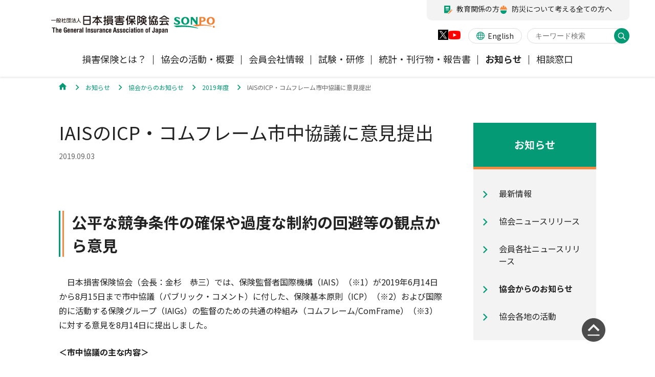

--- FILE ---
content_type: text/html
request_url: https://www.sonpo.or.jp/news/notice/2019/1908_05.html
body_size: 31209
content:
<!DOCTYPE html>



<html lang="ja">
	<head>
		
<meta charset="UTF-8">
<meta name="viewport" content="width=device-width">
<meta name="theme-color" content="#039A75">
<meta name="description" content="日本損害保険協会のホームページです。">
<meta name="keywords" content="">
<title>IAISのICP・コムフレーム市中協議に意見提出｜日本損害保険協会</title>
<meta property="og:site_name" content="日本損害保険協会｜SONPO">
<meta property="og:title" content="IAISのICP・コムフレーム市中協議に意見提出">
<meta property="og:image" content="/a5663v0000000j55-img/ogp.jpg">
<meta property="og:description" content="日本損害保険協会のホームページです。">
<meta property="og:url" content="https://www.sonpo.or.jp/news/notice/2019/1908_05.html">
<meta property="og:type" content="article">
<link rel="icon" href="/favicon.ico">
<!-- common style -->
<link rel="stylesheet" href="/assets_cms/css/common.css">
<script src="/assets_cms/js/common-lib.js" defer></script>
<script src="/assets_cms/js/common.js" defer></script>
<!-- page style -->


<!-- Google Tag Manager -->
<script>(function(w,d,s,l,i){w[l]=w[l]||[];w[l].push({'gtm.start':
new Date().getTime(),event:'gtm.js'});var f=d.getElementsByTagName(s)[0],
j=d.createElement(s),dl=l!='dataLayer'?'&l='+l:'';j.async=true;j.src=
'//www.googletagmanager.com/gtm.js?id='+i+dl;f.parentNode.insertBefore(j,f);
})(window,document,'script','dataLayer','GTM-P657P3');</script>
<!-- End Google Tag Manager -->
	</head>
	<body>
<!-- Google Tag Manager -->
<noscript><iframe src="//www.googletagmanager.com/ns.html?id=GTM-P657P3"
height="0" width="0" style="display:none;visibility:hidden"></iframe></noscript>
<!-- End Google Tag Manager -->
	<header class="l-mainheader nav-close-sp header-full-pc gtmAnalytics--header" class="gtmAnalytics--header">
	<div class="l-mainheader__inner">
		<div class="l-mainheader__logo"><a href="/index.html"><img src="/bs9fm90000000066-att/header-logo.svg" alt="日本損害保険協会"/></a></div>
		<div class="l-mainheader__navtoggle"><a href="#menu" aria-hidden="true"><span>MENU</span></a></div>
		<div class="l-mainheader__search"><a class="icon-search" href="#search" role="button"><span>検索</span></a></div>
	</div>
	<div class="l-mainnav">
		<div class="l-mainnav__inner">
			<div class="l-mainnav__main">
				
					<ul class="l-mainnav__sns">
					<li class="l-mainnav__sns-x">
<a href="https://twitter.com/sonpokyokai" target="_blank">
<img src="/assets_cms/images/icon-sns-x.png" alt="公式X"><span>公式Xアカウント</span>
</a>
</li><li class="l-mainnav__sns-yt">
<a href="https://www.youtube.com/@sonpokyokai" target="_blank">
<img src="/assets_cms/images/icon-sns-youtube.png" alt="公式YouTube"><span>公式YouTubeチャンネル</span>
</a>
</li>
					</ul>

				
<nav class="l-mainnav__gnav">
	<ul>
		<li><a href="/insurance/index.html"  data-subnav="subnav1" data-subnavmenu="subnav1-menu"><span>損害保険とは？</span></a></li>
		<li><a href="/about/index.html"  data-subnav="subnav2" data-subnavmenu="subnav2-menu"><span>協会の活動・概要</span></a></li>
		<li><a href="/member/index.html"  data-subnav="subnav3" data-subnavmenu="subnav3-menu"><span>会員会社情報</span></a></li>
		<li><a href="/exam/index.html"  data-subnav="subnav4" data-subnavmenu="subnav4-menu"><span>試験・研修</span></a></li>
		<li><a href="/report/index.html"  data-subnav="subnav5" data-subnavmenu="subnav5-menu"><span>統計・刊行物・報告書</span></a></li>
		<li class="current"><a href="/news/index.html"  data-subnav="subnav6" data-subnavmenu="subnav6-menu"><span>お知らせ</span></a></li>
		<li><a href="/soudan/index.html"  data-subnav="subnav7" data-subnavmenu="subnav7-menu"><span>相談窓口</span></a></li>
		
	</ul>
</nav>

									<div class="l-mainnav__other">
						<ul class="l-mainnav__other__language">
							<li>
								
<a href="/en/">

									<span><i class="icon-lang"></i>English</span>
								
</a>

							</li>
						</ul>
						<div class="l-mainheader__pcsearch">
							<div class="mf_finder_header">
							<mf-search-box placeholder="キーワード検索" options-hidden="true" doctype-hidden="true" submit-text="" ajax-url="https://finder.api.mf.marsflag.com/api/v1/finder_service/documents/bc35e0a2/search" serp-url="/search.html#/" use-std-serp="true" ignore-search-result="true" imgsize-default="2":suggest-max="0"></mf-search-box>
							</div>
							<script src="//ce.mf.marsflag.com/latest/js/mf-search.js"></script>
						</div>
					</div>
			</div>
			
		<nav class="l-mainnav__subnav" id="subnav1"><a class="l-mainnav__drillup icon-chevron_left" href="#nav-dorillup" aria-hidden="true" tabindex="-1">メニューTOPへ戻る</a>
			<dl>
				<dt>損害保険とは？</dt>
				<dd>
					
						<ul class="l-mainnav__subnav__navlist" id="subnav1-menu">
						<li class="l-mainnav__subnav__cattop">
<a href="/insurance/index.html">
<span>損害保険とは？トップ</span>
</a>
</li>
						
								<li><a href="/insurance/jibai/index.html" ><span>自賠責保険</span></a></li>
							
								<li><a href="/insurance/car/index.html" ><span>自動車保険</span></a></li>
							
								<li><a href="/insurance/kasai/index.html" ><span>火災保険</span></a></li>
							
								<li><a href="/insurance/jishin/index.html" ><span>地震保険</span></a></li>
							
								<li><a href="/insurance/shogai/index.html" ><span>傷害保険</span></a></li>
							
								<li><a href="/insurance/medical/index.html" ><span>医療・介護保険</span></a></li>
							
								<li><a href="/insurance/compensation/index.html" ><span>個人賠償責任保険</span></a></li>
							
								<li><a href="/insurance/shizen/index.html" ><span>風水雪災等による損害を補償する損害保険  </span></a></li>
							
								<li><a href="/insurance/pet/index.html" ><span>ペット保険</span></a></li>
							
					</ul>
					
					<ul class="l-mainnav__subnav__banner">
						<li>
<a href="http://soudanguide.sonpo.or.jp/" target="_blank">
<img src="/bs9fm90000000066-img/header-banner-qa.png" alt=""><span>損害保険Q&amp;A</span>
</a>
</li><li>
<a href="/wakaru/">
<img src="/bs9fm90000000066-img/honto.jpg" alt=""><span>消費者向け専用サイト「そんぽのホント」</span>
</a>
</li><li>
<a href="https://www.jishin-hoken.jp/" target="_blank">
<img src="/bs9fm90000000066-img/ev7otb000000078m.jpg" alt=""><span>地震保険特設サイト</span>
</a>
</li><li>
<a href="https://www.jibaisekihoken-koho.jp/" target="_blank">
<img src="/bs9fm90000000066-img/Top_Grobalnavi120×120.png" alt=""><span>自賠責保険特設サイト</span>
</a>
</li><li>
<a href="/sme_insurance/">
<img src="/bs9fm90000000066-img/banner_120-120.jpg" alt=""><span>事業者向け保険特設サイト</span>
</a>
</li><li>
<a href="http://hikaku.sonpo.or.jp/" target="_blank">
<img src="/bs9fm90000000066-img/sq_sm8.jpg" alt=""><span>自動車保険商品の比較サイト</span>
</a>
</li>
					</ul>
					
				</dd>
			</dl>
		</nav>
	
		<nav class="l-mainnav__subnav" id="subnav2"><a class="l-mainnav__drillup icon-chevron_left" href="#nav-dorillup" aria-hidden="true" tabindex="-1">メニューTOPへ戻る</a>
			<dl>
				<dt>協会の活動・概要</dt>
				<dd>
					
						<ul class="l-mainnav__subnav__navlist" id="subnav2-menu">
						<li class="l-mainnav__subnav__cattop">
<a href="/about/index.html">
<span>協会の活動・概要トップ</span>
</a>
</li>
						
								<li><a href="/about/efforts/index.html" ><span>協会の活動</span></a></li>
							
								<li><a href="/about/gaiyo/index.html" ><span>協会概要</span></a></li>
							
								<li><a href="/about/financial/index.html" ><span>業務・財務等に関する資料</span></a></li>
							
								<li><a href="/about/guideline/index.html" ><span>規範、方針、指針・基準、ガイドライン等</span></a></li>
							
								<li><a href="/about/recruit/index.html" ><span>採用情報</span></a></li>
							
								<li><a href="/about/address/index.html" ><span>所在地（本部・支部）</span></a></li>
							
								<li><a href="/about/useful/index.html" ><span>損害保険お役立ち情報</span></a></li>
							
					</ul>
					
					<ul class="l-mainnav__subnav__banner">
						<li>
<a href="http://jibai-info.jp/" target="_blank">
<img src="/bs9fm90000000066-img/sq_sm7.jpg" alt=""><span>自賠責運用益拠出事業について</span>
</a>
</li><li>
<a href="/education/others/instructor/" target="_blank">
<img src="/bs9fm90000000066-img/header-banner-lecture.png" alt=""><span>講師派遣のお申し込み</span>
</a>
</li><li>
<a href="/about/efforts/ClimateChange/index.html">
<img src="/bs9fm90000000066-img/sq_sm10.png" alt=""><span>気候変動に関する取組み</span>
</a>
</li><li>
<a href="/about/efforts/reduction/dizaster/kizou/index.html">
<img src="/bs9fm90000000066-img/sq_sm13.jpg" alt=""><span>軽消防自動車・高規格救急自動車の寄贈を通じた社会貢献活動</span>
</a>
</li>
					</ul>
					
				</dd>
			</dl>
		</nav>
	
		<nav class="l-mainnav__subnav" id="subnav3"><a class="l-mainnav__drillup icon-chevron_left" href="#nav-dorillup" aria-hidden="true" tabindex="-1">メニューTOPへ戻る</a>
			<dl>
				<dt>会員会社情報</dt>
				<dd>
					
						<ul class="l-mainnav__subnav__navlist" id="subnav3-menu">
						<li class="l-mainnav__subnav__cattop">
<a href="/member/index.html">
<span>会員会社情報トップ</span>
</a>
</li>
						
								<li><a href="/member/gaikyou/index.html" ><span>損害保険会社の概況</span></a></li>
							
								<li><a href="/member/kakusyasyouhin/index.html" ><span>各社の商品について</span></a></li>
							
								<li><a href="/member/comment/index.html" ><span>お客様の声を受けた取り組み</span></a></li>
							
								<li><a href="/member/third/index.html" ><span>保険金の支払状況（第三分野）</span></a></li>
							
								<li><a href="/member/link/index.html" ><span>会員会社等一覧</span></a></li>
							
					</ul>
					
					<ul class="l-mainnav__subnav__banner">
						<li>
<a href="/news/member/index.html">
<img src="/bs9fm90000000066-img/member.jpg" alt=""><span>会員各社ニュースリリース</span>
</a>
</li>
					</ul>
					
				</dd>
			</dl>
		</nav>
	
		<nav class="l-mainnav__subnav" id="subnav4"><a class="l-mainnav__drillup icon-chevron_left" href="#nav-dorillup" aria-hidden="true" tabindex="-1">メニューTOPへ戻る</a>
			<dl>
				<dt>試験・研修</dt>
				<dd>
					
						<ul class="l-mainnav__subnav__navlist" id="subnav4-menu">
						<li class="l-mainnav__subnav__cattop">
<a href="/exam/index.html">
<span>試験・研修トップ</span>
</a>
</li>
						
								<li><a href="/exam/dairiten/index.html" ><span>損害保険代理店について</span></a></li>
							
								<li><a href="/exam/kanteinin/index.html" ><span>「損害保険登録鑑定人」認定試験</span></a></li>
							
								<li><a href="/exam/adjuster/index.html" ><span>アジャスター試験</span></a></li>
							
								<li><a href="/exam/iryoukenshu/index.html" ><span>医療研修</span></a></li>
							
								<li><a href="/exam/kenkyujyosei/index.html" ><span>交通事故医療研究助成</span></a></li>
							
					</ul>
					
					<ul class="l-mainnav__subnav__banner">
						<li>
<a href="http://www.sonpo-dairiten.jp/">
<img src="/bs9fm90000000066-img/shiken.jpg" alt=""><span>損害保険代理店試験公式サイト</span>
</a>
</li>
					</ul>
					
				</dd>
			</dl>
		</nav>
	
		<nav class="l-mainnav__subnav" id="subnav5"><a class="l-mainnav__drillup icon-chevron_left" href="#nav-dorillup" aria-hidden="true" tabindex="-1">メニューTOPへ戻る</a>
			<dl>
				<dt>統計・刊行物・報告書</dt>
				<dd>
					
						<ul class="l-mainnav__subnav__navlist" id="subnav5-menu">
						<li class="l-mainnav__subnav__cattop">
<a href="/report/index.html">
<span>統計・刊行物・報告書トップ</span>
</a>
</li>
						
								<li><a href="/report/statistics/index.html" ><span>統計</span></a></li>
							
								<li><a href="/report/publish/index.html" ><span>刊行物・報告書</span></a></li>
							
					</ul>
					
					<ul class="l-mainnav__subnav__banner">
						<li>
<a href="/report/publish/koutsu/index.html">
<img src="/bs9fm90000000066-img/sq_sm6.jpg" alt=""><span>高齢者の交通事故防止</span>
</a>
</li>
					</ul>
					
				</dd>
			</dl>
		</nav>
	
		<nav class="l-mainnav__subnav" id="subnav6"><a class="l-mainnav__drillup icon-chevron_left" href="#nav-dorillup" aria-hidden="true" tabindex="-1">メニューTOPへ戻る</a>
			<dl>
				<dt>お知らせ</dt>
				<dd>
					
						<ul class="l-mainnav__subnav__navlist" id="subnav6-menu">
						<li class="l-mainnav__subnav__cattop">
<a href="/news/index.html">
<span>お知らせトップ</span>
</a>
</li>
						
								<li><a href="/news/new_info/index.html" ><span>最新情報</span></a></li>
							
								<li><a href="/news/release/index.html" ><span>協会ニュースリリース</span></a></li>
							
								<li><a href="/news/member/index.html" ><span>会員各社ニュースリリース</span></a></li>
							
								<li><a href="/news/notice/index.html" ><span>協会からのお知らせ</span></a></li>
							
								<li><a href="/news/branch/index.html" ><span>協会各地の活動</span></a></li>
							
					</ul>
					
					<ul class="l-mainnav__subnav__banner">
						<li>
<a href="/news/index.html#anchor-1">
<span>自然災害（風災・水災・震災等）の補償に関するお知らせ</span>
</a>
</li><li>
<a href="/news/index.html#anchor-2">
<span>損害保険ご利用にあたっての注意点</span>
</a>
</li><li>
<a href="/news/index.html#anchor-3">
<span>信頼回復に向けた取り組み</span>
</a>
</li>
					</ul>
					
				</dd>
			</dl>
		</nav>
	
		<nav class="l-mainnav__subnav" id="subnav7"><a class="l-mainnav__drillup icon-chevron_left" href="#nav-dorillup" aria-hidden="true" tabindex="-1">メニューTOPへ戻る</a>
			<dl>
				<dt>相談窓口</dt>
				<dd>
					
						<ul class="l-mainnav__subnav__navlist" id="subnav7-menu">
						<li class="l-mainnav__subnav__cattop">
<a href="/soudan/index.html">
<span>相談窓口トップ</span>
</a>
</li>
						
								<li><a href="/soudan/reference.html" ><span>損害保険会社の相談窓口</span></a></li>
							
								<li><a href="/soudan/link.html" ><span>他の紛争解決機関等</span></a></li>
							
								<li><a href="/soudan/icrcd.html" ><span>自然災害損保契約のご照会</span></a></li>
							
					</ul>
					
				</dd>
			</dl>
		</nav>
	
		</div>
	</div>
				
<nav class="l-mainheader__utility">
	<ul>
		<li>
<a href="/education/">
<span class="icon-education">教育関係の方</span>
</a>
</li><li>
<a href="https://sonpo-bosai.jp/" target="_blank">
<span class="icon-disaster">防災について考える全ての方へ</span>
</a>
</li>
	</ul>
</nav>

</header>

		
<div class="l-breadcrumb">
	<div class="c-breadcrumb">
		<div class="c-breadcrumb__inner">
			<ol itemscope itemtype="http://schema.org/BreadcrumbList" role="navigation">
			
				<li itemprop="itemListElement" itemscope itemtype="http://schema.org/ListItem"><a itemprop="item" href="/index.html"><span itemprop="name"><i class="icon-home" aria-hidden="true"></i><span></span></span></a>
					<meta itemprop="position" content="1">
				</li>
			
				<li itemprop="itemListElement" itemscope itemtype="http://schema.org/ListItem"><a itemprop="item" href="/news/index.html"><span itemprop="name"><span>お知らせ</span></span></a>
					<meta itemprop="position" content="2">
				</li>
			
				<li itemprop="itemListElement" itemscope itemtype="http://schema.org/ListItem"><a itemprop="item" href="/news/notice/index.html"><span itemprop="name"><span>協会からのお知らせ</span></span></a>
					<meta itemprop="position" content="3">
				</li>
			
				<li itemprop="itemListElement" itemscope itemtype="http://schema.org/ListItem"><a itemprop="item" href="/news/notice/2019/index.html"><span itemprop="name"><span>2019年度</span></span></a>
					<meta itemprop="position" content="4">
				</li>
			
				<li itemprop="itemListElement" itemscope itemtype="http://schema.org/ListItem"><a itemprop="item" href="/news/notice/2019/1908_05.html"><span itemprop="name"><span>IAISのICP・コムフレーム市中協議に意見提出</span></span></a>
					<meta itemprop="position" content="5">
				</li>
			
			</ol>
		</div>
	</div>
</div>


		<div class="l-main">
			<main class="l-main__content">

				
				<section>
					<div class="f-section cms">
						<div class="c-heading--prim"><h1 class="c-heading__inner">IAISのICP・コムフレーム市中協議に意見提出</h1></div>
						<p class="c-articledate">2019.09.03</p>

					</div>
				</section>
				
						<section>
							<div class="f-section cms">
								
<div class="c-heading--seco">
	<h2 class="c-heading__inner">公平な競争条件の確保や過度な制約の回避等の観点から意見</h2>
</div>

		<p class="txt ">　日本損害保険協会（会長：金杉　恭三）では、保険監督者国際機構（IAIS）（※1）が2019年6月14日から8月15日まで市中協議（パブリック・コメント）に付した、保険基本原則（ICP）（※2）および国際的に活動する保険グループ（IAIGs）の監督のための共通の枠組み（コムフレーム/ComFrame）（※3）に対する意見を8月14日に提出しました。</p>
	
		<p class="c-text "><em class="txt-strong">＜市中協議の主な内容＞</em></p>
	
	<div class="c-textbox">
		
	<ul class="c-list c-textbox__link">
		<li>「保険セクターのシステミックリスクに対する包括的枠組みに係る市中協議」（昨年11月～本年1月にかけて実施/2019.1.28付 協会からのお知らせ）の結果や、その他改定案等を反映したICPおよび関連するコムフレームに対する意見募集が行われたもの。</li><li>具体的には、以下のICPおよび関連するコムフレームの改正案に対する意見が募集された。</li>
	</ul>

		<p class="txt c-textbox__link">用語集<br>
はじめにおよび評価手法<br>
ICP 7 コーポレートガバナンス<br>
ICP 9 監督レビューおよび報告<br>
ICP 10 予防・是正措置および制裁処分<br>
ICP 16 ソルベンシー目的の統合リスクマネジメント<br>
ICP 20 パブリック・ディスクロージャー<br>
ICP 22 マネーロンダリング対策およびテロ資金供与対策<br>
ICP 24 マクロ・プルデンシャル監督</p>
	
	</div>
	
		<p class="c-text "><em class="txt-strong">＜当協会意見概要＞（詳細は添付資料参照）</em></p>
	
	<div class="c-textbox">
		
	<ul class="c-list c-textbox__link">
		<li>規制の適用対象は、IAIGsであるか否かではなく、潜在的にシステミックな影響につながるエクスポージャーの大きさで判断すべき（包括的枠組みに係る改定全般へのGeneral Comment）</li><li>現実的に金融安定や保険セクター全体に影響を及ぼしうるエクスポージャーに絞ってリスク評価を行うべき（ICP9.1.8）</li><li>保険セクターにおけるシステミックリスクの規模は銀行セクター等と比べて小さいことを考慮し、その評価は保険セクター単独ではなく金融セクター全体で行うべき（ICP 10 General Comment、ICP 16 General Comment、ICP 24 General Comment等）</li><li>システミックリスク対応の目的を達成するうえでは、流動性リスクの一般への開示よりも当局への報告が重要と思われる</li><li>マクロ・プルデンシャル目的のデータ収集について、データ収集の費用と便益を検討のうえ効率性を考慮し、保険会社に過度な負担がかからないよう配慮すべき（ICP24.1.1、ICP24.1.2等）</li><li>保険会社にマネーロンダリングやテロ資金供与リスク評価にかかる情報提供を要請する場合、その内容は保険会社の負担も勘案した合理的なものとすべき（ICP22.1）</li>
	</ul>

	</div>
	
		<p class="txt ">　今回の改正案は2019年11月に採択される予定です。<br>
<br>
　当協会は、IAISにおける国際保険監督基準策定の議論に積極的に参加しており、今後も関係国際機関等に対して本邦業界の意見を表明していきます。</p>
	
	<div class="c-textbox--related">
		<p class="c-textbox__title txt-strong"><i class="icon-info" aria-hidden="true"></i>こちらもご参照ください</p>
	<ul class="c-list c-textbox__link">
		<li><a href="/news/notice/2019/ctuevu000000e5xy-att/01502.pdf" class=" "  target="_blank" rel="noopener">添付資料（PDF）</a></li>
	</ul>

	</div>
	
<div class="c-heading--tert">
	<h3 class="c-heading__inner">（※1）保険監督者国際機構（IAIS）の概要</h3>
</div>

		<p class="txt ">1994年に設立され、世界約150カ国・地域の保険監督当局（メンバー）で構成。主な活動は以下のとおり。<br>
<br>
1）保険監督当局間の協力の促進<br>
2）保険監督・規制に関する国際基準の策定および導入促進<br>
3）メンバー国への教育訓練の実施<br>
4）金融セクターの他業種の規制者等との協力<br>
※日本からはメンバーとして金融庁が参加しており、当協会もステークホルダーとして積極的に関与する方針を掲げている。</p>
	
<div class="c-heading--tert">
	<h3 class="c-heading__inner">（※2）保険基本原則（ICP）</h3>
</div>

		<p class="txt ">IAISが定める、すべての保険者・保険グループの監督において適用されるべき基本原則。保険監督機関が自らや保険会社に関し権限を持ち、管理すべき分野（例：免許交付、モニタリング、検査、破綻処理、ガバナンス、リスク管理、資本十分性、投資、開示等）について定める。適用度・強制度に応じ、「原則」、「基準」、「ガイダンス」の3層で構成。現行ICPの和訳はこちら（※）参照。</p>
	
		<p class="c-icontext">
<a href="/news/notice/2019/ctuevu000000e5xy-att/151122.pdf" target="_blank">
<i class="icon-pdf" aria-hidden="true"></i>現行ICPの和訳
</a>
</p>
	
		<p class="txt-remark ">※リンク先へ遷移後、自動的にPDF（4.67MB）のダウンロードが開始されます。</p>
	
<div class="c-heading--tert">
	<h3 class="c-heading__inner">（※3）国際的に活動する保険グループ（IAIGs）の監督のための枠組み（コムフレーム/ComFrame）</h3>
</div>

		<p class="txt ">IAIGsに対して、ICPに加えて適用される監督要件。ガバナンス、リスク管理等の定性要件、定量要件（資本要件）、監督者に対する要件（監督者間協力、破綻処理等）を含む。適用度・強制度に応じ、「コムフレーム基準」、「コムフレームガイダンス」の2層で構成。また、資本要件として、国際保険資本基準（Insurance Capital Standard：ICS）の策定が進められている。IAISは、ICSを含むコムフレーム全体の2019年採択、2020年実施を予定している。<br>
<br>
本市中協議文書（原文）は、こちらでご覧いただけます。</p>
	
		<p class="c-icontext">
<a href="https://www.iaisweb.org/page/consultations/closed-consultations/2019/" target="_blank">
<i class="icon-blank" aria-hidden="true"></i>本市中協議文書（原文）
</a>
</p>
	
	<div class="c-textbox--related">
		<p class="c-textbox__title txt-strong"><i class="icon-info" aria-hidden="true"></i>こちらもご参照ください</p>
	<ul class="c-list c-textbox__link">
		<li><a href="/about/efforts/international/regulations/iais_overview.html" class=" " >保険監督者国際機構（IAIS）の概要</a></li><li>IAIS等の主な保険監督規制文書</li><li><a href="/about/efforts/youbou/administration/index.html" class=" " >保険行政等に対する意見・要望</a></li>
	</ul>

	</div>
	
							</div>
						</section>
					
			</main>

			
<nav class="l-main__localnav">
	<dl>
		<dt>お知らせ</dt>

		<dd>
			<ul>
				
					<li ><a href="/news/new_info/index.html" ><span>最新情報</span></a></li>
				
					<li ><a href="/news/release/index.html" ><span>協会ニュースリリース</span></a></li>
				
					<li ><a href="/news/member/index.html" ><span>会員各社ニュースリリース</span></a></li>
				
					<li class="current"><a href="/news/notice/index.html" ><span>協会からのお知らせ</span></a></li>
				
					<li ><a href="/news/branch/index.html" ><span>協会各地の活動</span></a></li>
				
			</ul>
		</dd>

	</dl>
</nav>

		</div>
		
		<footer class="l-mainfooter gtmAnalytics--footer">
	<div class="l-backtohead"><a href="#backtohead" aria-label="ページの先頭に戻る"></a></div>
	<div class="l-mainfooter__inner">
		
	<nav class="l-mainfooter__nav">
	
		<dl>
		<dt><a href="/insurance/index.html" class=" " >損害保険とは？</a></dt>
			<dd>
				
				<ul>
					
							<li><a href="/insurance/jibai/index.html" >自賠責保険</a></li>
						
							<li><a href="/insurance/car/index.html" >自動車保険</a></li>
						
							<li><a href="/insurance/kasai/index.html" >火災保険</a></li>
						
							<li><a href="/insurance/jishin/index.html" >地震保険</a></li>
						
							<li><a href="/insurance/shogai/index.html" >傷害保険</a></li>
						
							<li><a href="/insurance/medical/index.html" >医療・介護保険</a></li>
						
							<li><a href="/insurance/compensation/index.html" >個人賠償責任保険</a></li>
						
							<li><a href="/insurance/shizen/index.html" >風水雪災等による損害を補償する損害保険  </a></li>
						
							<li><a href="/insurance/pet/index.html" >ペット保険</a></li>
						
				</ul>
				
			</dd>
		
		</dl>
	
		<dl>
		<dt><a href="/about/index.html" class=" " >協会の活動・概要</a></dt>
			<dd>
				
				<ul>
					
							<li><a href="/about/efforts/index.html" >協会の活動</a></li>
						
							<li><a href="/about/gaiyo/index.html" >協会概要</a></li>
						
							<li><a href="/about/financial/index.html" >業務・財務等に関する資料</a></li>
						
							<li><a href="/about/guideline/index.html" >規範、方針、指針・基準、ガイドライン等</a></li>
						
							<li><a href="/about/recruit/index.html" >採用情報</a></li>
						
							<li><a href="/about/address/index.html" >所在地（本部・支部）</a></li>
						
							<li><a href="/about/useful/index.html" >損害保険お役立ち情報</a></li>
						
				</ul>
				
			</dd>
		
		</dl>
	
		<dl>
		<dt><a href="/member/index.html" class=" " >会員会社情報</a></dt>
			<dd>
				
				<ul>
					
							<li><a href="/member/gaikyou/index.html" >損害保険会社の概況</a></li>
						
							<li><a href="/member/kakusyasyouhin/index.html" >各社の商品について</a></li>
						
							<li><a href="/member/comment/index.html" >お客様の声を受けた取り組み</a></li>
						
							<li><a href="/member/third/index.html" >保険金の支払状況（第三分野）</a></li>
						
							<li><a href="/member/link/index.html" >会員会社等一覧</a></li>
						
				</ul>
				
			</dd>
		
		</dl>
	
		<dl>
		<dt><a href="/exam/index.html" class=" " >試験・研修</a></dt>
			<dd>
				
				<ul>
					
							<li><a href="/exam/dairiten/index.html" >損害保険代理店について</a></li>
						
							<li><a href="/exam/kanteinin/index.html" >「損害保険登録鑑定人」認定試験</a></li>
						
							<li><a href="/exam/adjuster/index.html" >アジャスター試験</a></li>
						
							<li><a href="/exam/iryoukenshu/index.html" >医療研修</a></li>
						
							<li><a href="/exam/kenkyujyosei/index.html" >交通事故医療研究助成</a></li>
						
				</ul>
				
			</dd>
		
		</dl>
	
		<dl>
		<dt><a href="/report/index.html" class=" " >統計・刊行物・報告書</a></dt>
			<dd>
				
				<ul>
					
							<li><a href="/report/statistics/index.html" >統計</a></li>
						
							<li><a href="/report/publish/index.html" >刊行物・報告書</a></li>
						
				</ul>
				
			</dd>
		
		</dl>
	
	</nav>

		
<nav class="l-mainfooter__utility">
	<ul>
		<li><a href="/sitemap/index.html" class=" " >サイトマップ</a></li><li><a href="/notice/index.html" class=" " >著作権・リンク等について</a></li><li><a href="/support/index.html" class=" " >視覚的に閲覧が難しい方へ</a></li><li><a href="/about/guideline/individual/index.html" class=" " >当協会の個人情報に関する取扱いについて</a></li>
	</ul>
	<ul>
		<li ><a href="/about/guideline/sns/index.html" class=" " >SNS公式アカウントの運用ポリシー</a></li><li class="l-mainfooter__snsicon-x"><span><img src="/assets_cms/images/icon-sns-x.png" alt="Xロゴ"></span><a href="https://twitter.com/sonpokyokai" class=" "  target="_blank" rel="noopener">公式Xアカウント</a></li><li class="l-mainfooter__snsicon-yt"><span><img src="/assets_cms/images/icon-sns-youtube.png" alt="YouTubeロゴ"></span><a href="https://www.youtube.com/@sonpokyokai" class=" "  target="_blank" rel="noopener">公式YouTubeチャンネル</a></li>
	</ul>
</nav>

		
			<div class="l-mainfooter__logo"><img src="/bs9fm90000000066-att/logo.svg" alt="一般社団法人 日本損害保険協会 SONPO."/></div>
		
			<div class="l-mainfooter__copyright">
				<p>Copyright &copy; The General Insurance Association of Japan. <br class="u-spbr">All rights reserved.</p>
			</div>
		
	</div>
</footer>

		<div class="l-search-modal">
	<div class="l-search-modal__inner">
		<div class="l-search-modal__close"><a href="#close"><span>CLOSE</span></a></div>
		<dl class="mf_finder_header">
			<dt>サイト内検索</dt>
			<dd>
				<mf-search-box options-hidden="true" doctype-hidden="true" submit-text="" ajax-url="https://finder.api.mf.marsflag.com/api/v1/finder_service/documents/bc35e0a2/search" serp-url="/search.html#/" use-std-serp="true" ignore-search-result="true" imgsize-default="2" :suggest-max="0"></mf-search-box>
			</dd>
		</dl>
	</div>
</div>
	<!-- ga 3-->
	</body>
</html>